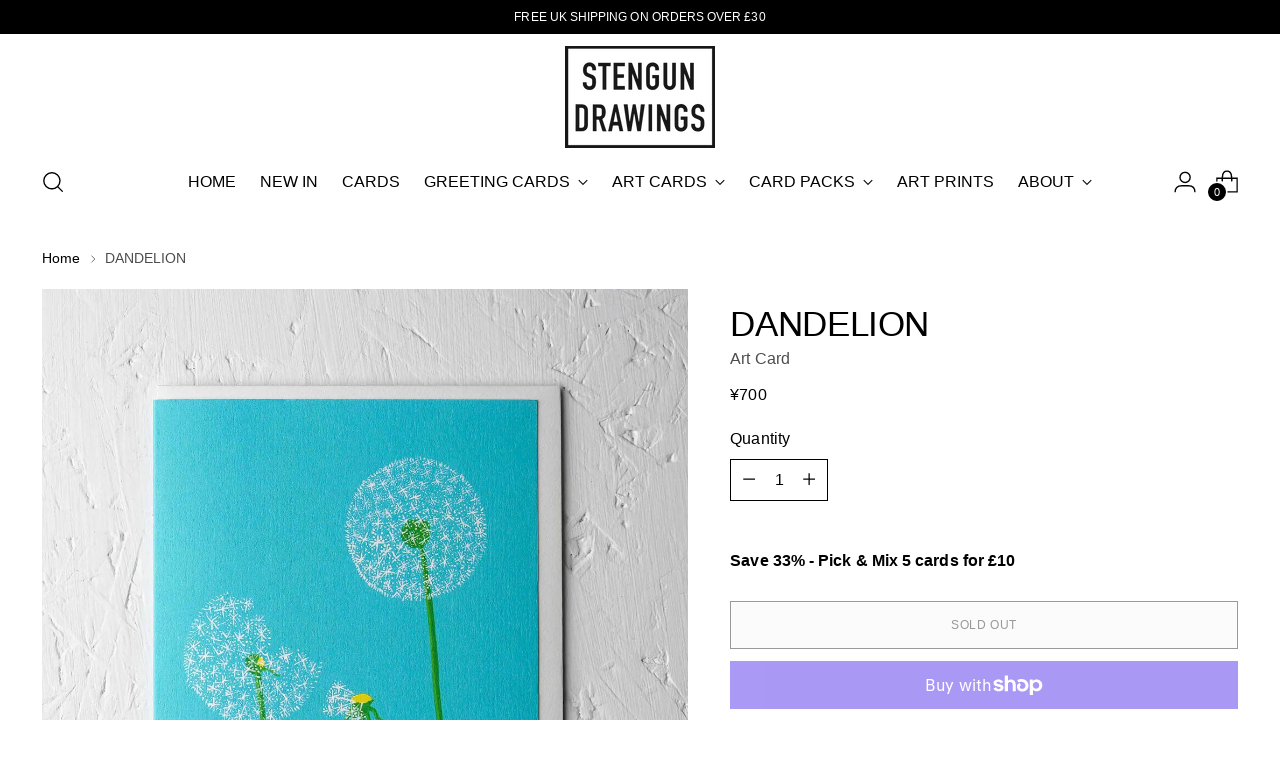

--- FILE ---
content_type: text/javascript; charset=utf-8
request_url: https://stengundrawings.com/en-jp/products/dandlion.js
body_size: 582
content:
{"id":6054920126669,"title":"DANDELION","handle":"dandlion","description":"\u003cp style=\"white-space: pre-wrap;\" class=\"\"\u003e\u003cmeta charset=\"UTF-8\"\u003e\u003cstrong\u003e\u003cspan\u003e\u003c\/span\u003e\u003c\/strong\u003eDigitally printed on tactile 300gsm FSC certified card\u003c\/p\u003e\n\u003cp style=\"white-space: pre-wrap;\" class=\"\"\u003eA6 (105mm x 148mm)\u003c\/p\u003e\n\u003cp style=\"white-space: pre-wrap;\" class=\"\"\u003ePremium white envelope included\u003c\/p\u003e\n\u003cp style=\"white-space: pre-wrap;\" class=\"\"\u003eBlank on the inside\u003c\/p\u003e\n\u003cp style=\"white-space: pre-wrap;\" class=\"\"\u003eDesigned and printed in the UK\u003c\/p\u003e\n\u003cp style=\"white-space: pre-wrap;\" class=\"\"\u003e100% Biodegradable packaging\u003c\/p\u003e","published_at":"2023-07-27T11:13:05+01:00","created_at":"2021-02-23T11:49:39+00:00","vendor":"Art Card","type":"ART CARD","tags":["Floral","Garden","Wild"],"price":70000,"price_min":70000,"price_max":70000,"available":false,"price_varies":false,"compare_at_price":null,"compare_at_price_min":0,"compare_at_price_max":0,"compare_at_price_varies":false,"variants":[{"id":37455035826381,"title":"Default Title","option1":"Default Title","option2":null,"option3":null,"sku":"SD-036","requires_shipping":true,"taxable":true,"featured_image":null,"available":false,"name":"DANDELION","public_title":null,"options":["Default Title"],"price":70000,"weight":15,"compare_at_price":null,"inventory_management":"shopify","barcode":"","requires_selling_plan":false,"selling_plan_allocations":[]}],"images":["\/\/cdn.shopify.com\/s\/files\/1\/0509\/2461\/7933\/files\/stengun-drawings-dandelion-greeting-card.jpg?v=1691069308","\/\/cdn.shopify.com\/s\/files\/1\/0509\/2461\/7933\/files\/stengun-drawings-dandelion-clasp.jpg?v=1691069308","\/\/cdn.shopify.com\/s\/files\/1\/0509\/2461\/7933\/files\/stengun-drawings-dandelion-greeting-card-lifestyle.jpg?v=1691069308"],"featured_image":"\/\/cdn.shopify.com\/s\/files\/1\/0509\/2461\/7933\/files\/stengun-drawings-dandelion-greeting-card.jpg?v=1691069308","options":[{"name":"Title","position":1,"values":["Default Title"]}],"url":"\/en-jp\/products\/dandlion","media":[{"alt":null,"id":24269675135181,"position":1,"preview_image":{"aspect_ratio":0.845,"height":2000,"width":1690,"src":"https:\/\/cdn.shopify.com\/s\/files\/1\/0509\/2461\/7933\/files\/stengun-drawings-dandelion-greeting-card.jpg?v=1691069308"},"aspect_ratio":0.845,"height":2000,"media_type":"image","src":"https:\/\/cdn.shopify.com\/s\/files\/1\/0509\/2461\/7933\/files\/stengun-drawings-dandelion-greeting-card.jpg?v=1691069308","width":1690},{"alt":null,"id":24269675102413,"position":2,"preview_image":{"aspect_ratio":0.845,"height":2000,"width":1690,"src":"https:\/\/cdn.shopify.com\/s\/files\/1\/0509\/2461\/7933\/files\/stengun-drawings-dandelion-clasp.jpg?v=1691069308"},"aspect_ratio":0.845,"height":2000,"media_type":"image","src":"https:\/\/cdn.shopify.com\/s\/files\/1\/0509\/2461\/7933\/files\/stengun-drawings-dandelion-clasp.jpg?v=1691069308","width":1690},{"alt":null,"id":24231538950349,"position":3,"preview_image":{"aspect_ratio":0.845,"height":2000,"width":1690,"src":"https:\/\/cdn.shopify.com\/s\/files\/1\/0509\/2461\/7933\/files\/stengun-drawings-dandelion-greeting-card-lifestyle.jpg?v=1691069308"},"aspect_ratio":0.845,"height":2000,"media_type":"image","src":"https:\/\/cdn.shopify.com\/s\/files\/1\/0509\/2461\/7933\/files\/stengun-drawings-dandelion-greeting-card-lifestyle.jpg?v=1691069308","width":1690}],"requires_selling_plan":false,"selling_plan_groups":[]}